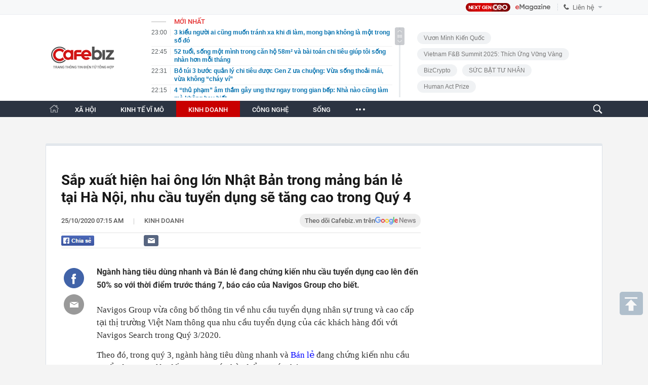

--- FILE ---
content_type: text/html; charset=utf-8
request_url: https://cafebiz.vn/ajaxData/TinMoiOnHeader.chn
body_size: 2910
content:
<li>
            <a href="/3-kieu-nguoi-ai-cung-muon-tranh-xa-khi-di-lam-mong-ban-khong-la-mot-trong-so-do-176260125205944296.chn" title="3 kiểu người ai cũng muốn tránh xa khi đi làm, mong bạn không là một trong số đó">
                <span class="time">23:00</span>
                <span class="text">3 kiểu người ai cũng muốn tránh xa khi đi làm, mong bạn không là một trong số đó</span>
            </a>
        </li>
            <li>
            <a href="/52-tuoi-song-mot-minh-trong-can-ho-58m-va-bai-toan-chi-tieu-giup-toi-song-nhan-hon-moi-thang-176260125205830197.chn" title="52 tuổi, sống một mình trong căn hộ 58m² và bài toán chi tiêu giúp tôi sống nhàn hơn mỗi tháng">
                <span class="time">22:45</span>
                <span class="text">52 tuổi, sống một mình trong căn hộ 58m² và bài toán chi tiêu giúp tôi sống nhàn hơn mỗi tháng</span>
            </a>
        </li>
            <li>
            <a href="/bo-tui-3-buoc-quan-ly-chi-tieu-duoc-gen-z-ua-chuong-vua-song-thoai-mai-vua-khong-chay-vi-1762601252057101.chn" title="Bỏ túi 3 bước quản lý chi tiêu được Gen Z ưa chuộng: Vừa sống thoải mái, vừa không “cháy ví”">
                <span class="time">22:31</span>
                <span class="text">Bỏ túi 3 bước quản lý chi tiêu được Gen Z ưa chuộng: Vừa sống thoải mái, vừa không “cháy ví”</span>
            </a>
        </li>
            <li>
            <a href="/4-thu-pham-am-tham-gay-ung-thu-ngay-trong-gian-bep-nha-nao-cung-lam-ma-khong-hay-biet-176260125205059978.chn" title="4 “thủ phạm” âm thầm gây ung thư ngay trong gian bếp: Nhà nào cũng làm mà không hay biết">
                <span class="time">22:15</span>
                <span class="text">4 “thủ phạm” âm thầm gây ung thư ngay trong gian bếp: Nhà nào cũng làm mà không hay biết</span>
            </a>
        </li>
            <li>
            <a href="/ky-tich-chu-meo-vuot-250km-tu-tay-ban-nha-tim-duong-ve-phap-sau-5-thang-mat-tich-176260125211950861.chn" title="Kỳ tích chú mèo vượt 250km từ Tây Ban Nha tìm đường về Pháp sau 5 tháng mất tích">
                <span class="time">22:10</span>
                <span class="text">Kỳ tích chú mèo vượt 250km từ Tây Ban Nha tìm đường về Pháp sau 5 tháng mất tích</span>
            </a>
        </li>
            <li>
            <a href="/bao-nga-dieu-chua-tung-co-vua-den-voi-viet-nam-he-lo-thu-moscow-lan-dau-tien-mang-toi-176260125210713431.chn" title="Báo Nga: Điều chưa từng có vừa đến với Việt Nam – Hé lộ thứ Moscow lần đầu tiên mang tới">
                <span class="time">22:06</span>
                <span class="text">Báo Nga: Điều chưa từng có vừa đến với Việt Nam – Hé lộ thứ Moscow lần đầu tiên mang tới</span>
            </a>
        </li>
            <li>
            <a href="/clip-truy-duoi-xe-tai-cho-thuoc-la-nhap-lau-lon-nhat-tu-truoc-den-nay-o-quang-tri-176260125211654008.chn" title="CLIP: Truy đuổi xe tải chở thuốc lá nhập lậu lớn nhất từ trước đến nay ở Quảng Trị">
                <span class="time">22:00</span>
                <span class="text">CLIP: Truy đuổi xe tải chở thuốc lá nhập lậu lớn nhất từ trước đến nay ở Quảng Trị</span>
            </a>
        </li>
            <li>
            <a href="/hinh-anh-hop-phu-huynh-dang-gay-tranh-cai-nhat-tren-mang-xa-hoi-la-tan-tam-chu-dao-hay-bay-ve-khong-can-thiet-176260125204652425.chn" title="Hình ảnh họp phụ huynh đang gây tranh cãi nhất trên mạng xã hội: Là tận tâm chu đáo hay bày vẽ không cần thiết?">
                <span class="time">22:00</span>
                <span class="text">Hình ảnh họp phụ huynh đang gây tranh cãi nhất trên mạng xã hội: Là tận tâm chu đáo hay bày vẽ không cần thiết?</span>
            </a>
        </li>
            <li>
            <a href="/gia-ca-phe-tang-cao-moi-ngay-viet-nam-thu-gan-29-trieu-usd-176260125210306972.chn" title="Giá cà phê tăng cao, mỗi ngày Việt Nam thu gần 29 triệu USD">
                <span class="time">21:57</span>
                <span class="text">Giá cà phê tăng cao, mỗi ngày Việt Nam thu gần 29 triệu USD</span>
            </a>
        </li>
            <li>
            <a href="/tong-thong-my-trump-he-lo-them-thong-tin-cuoc-dot-kich-o-venezuela-176260125210104408.chn" title="Tổng thống Mỹ Trump hé lộ thêm thông tin cuộc đột kích ở Venezuela">
                <span class="time">21:47</span>
                <span class="text">Tổng thống Mỹ Trump hé lộ thêm thông tin cuộc đột kích ở Venezuela</span>
            </a>
        </li>
            <li>
            <a href="/ca-si-viet-duoc-de-cu-dep-nhat-the-gioi-mot-buoc-thanh-sao-nho-show-thuc-te-nhung-ky-nang-van-gay-tranh-cai-176260125204301555.chn" title="Ca sĩ Việt được đề cử đẹp nhất thế giới: Một bước thành sao nhờ show thực tế nhưng kỹ năng vẫn gây tranh cãi">
                <span class="time">21:47</span>
                <span class="text">Ca sĩ Việt được đề cử đẹp nhất thế giới: Một bước thành sao nhờ show thực tế nhưng kỹ năng vẫn gây tranh cãi</span>
            </a>
        </li>
            <li>
            <a href="/co-1-ty-dong-co-nen-mua-vang-nhan-de-doi-gia-tang-len-200-trieu-dong-luong-176260125214055535.chn" title="Có 1 tỷ đồng, có nên mua vàng nhẫn để đợi giá tăng lên 200 triệu đồng/lượng?">
                <span class="time">21:40</span>
                <span class="text">Có 1 tỷ đồng, có nên mua vàng nhẫn để đợi giá tăng lên 200 triệu đồng/lượng?</span>
            </a>
        </li>
            <li>
            <a href="/chieu-moi-tien-nguoi-dung-day-bip-bom-cua-cac-hang-dien-thoai-phai-chang-chung-ta-deu-bi-nhoi-so-176260125205758846.chn" title="Chiêu moi tiền người dùng &quot;đầy bịp bợm&quot; của các hãng điện thoại: Phải chăng chúng ta đều bị “nhồi sọ”?">
                <span class="time">21:37</span>
                <span class="text">Chiêu moi tiền người dùng &quot;đầy bịp bợm&quot; của các hãng điện thoại: Phải chăng chúng ta đều bị “nhồi sọ”?</span>
            </a>
        </li>
            <li>
            <a href="/viet-nam-bo-xa-trung-quoc-nhat-ban-xac-lap-ky-luc-du-lich-moi-176260125205611227.chn" title="Việt Nam bỏ xa Trung Quốc, Nhật Bản,... xác lập kỷ lục du lịch mới">
                <span class="time">21:32</span>
                <span class="text">Việt Nam bỏ xa Trung Quốc, Nhật Bản,... xác lập kỷ lục du lịch mới</span>
            </a>
        </li>
            <li>
            <a href="/mien-bac-duy-tri-trang-thai-ret-sau-duoi-9-do-c-sap-tang-cuong-dot-khong-khi-lanh-moi-176260125204039341.chn" title="Miền Bắc duy trì trạng thái rét sâu dưới 9 độ C, sắp tăng cường đợt không khí lạnh mới?">
                <span class="time">21:29</span>
                <span class="text">Miền Bắc duy trì trạng thái rét sâu dưới 9 độ C, sắp tăng cường đợt không khí lạnh mới?</span>
            </a>
        </li>
            <li>
            <a href="/du-an-bi-thu-hoi-gan-2-nam-nguoi-dan-gia-lai-van-khong-the-sua-nha-176260125204902173.chn" title="Dự án bị thu hồi gần 2 năm, người dân Gia Lai vẫn không thể sửa nhà">
                <span class="time">21:27</span>
                <span class="text">Dự án bị thu hồi gần 2 năm, người dân Gia Lai vẫn không thể sửa nhà</span>
            </a>
        </li>
            <li>
            <a href="/luu-3-kieu-anh-nay-trong-dien-thoai-la-dieu-cam-ky-voi-nguoi-co-eq-cao-176260125212433259.chn" title="Lưu 3 kiểu ảnh này trong điện thoại là điều “cấm kỵ” với người có EQ cao">
                <span class="time">21:24</span>
                <span class="text">Lưu 3 kiểu ảnh này trong điện thoại là điều “cấm kỵ” với người có EQ cao</span>
            </a>
        </li>
            <li>
            <a href="/chu-cau-truyen-hinh-dau-tien-cua-chung-ket-nam-duong-len-dinh-olympia-2026-lo-dien-176260125212252977.chn" title="Chủ cầu truyền hình đầu tiên của Chung kết năm Đường Lên Đỉnh Olympia 2026 lộ diện">
                <span class="time">21:22</span>
                <span class="text">Chủ cầu truyền hình đầu tiên của Chung kết năm Đường Lên Đỉnh Olympia 2026 lộ diện</span>
            </a>
        </li>
            <li>
            <a href="/tim-thay-thi-the-chau-be-bi-duoi-nuoc-tren-song-se-pon-176260125205404822.chn" title="Tìm thấy thi thể cháu bé bị đuối nước trên sông Sê Pôn">
                <span class="time">21:21</span>
                <span class="text">Tìm thấy thi thể cháu bé bị đuối nước trên sông Sê Pôn</span>
            </a>
        </li>
            <li>
            <a href="/tu-gio-den-ram-thang-12-am-co-4-con-giap-gap-thoi-doi-van-phuc-loc-song-hanh-giau-co-vien-man-176260125201826264.chn" title="Từ giờ đến Rằm tháng 12 âm có 4 con giáp gặp thời đổi vận, phúc lộc song hành, giàu có viên mãn">
                <span class="time">21:17</span>
                <span class="text">Từ giờ đến Rằm tháng 12 âm có 4 con giáp gặp thời đổi vận, phúc lộc song hành, giàu có viên mãn</span>
            </a>
        </li>
    <!--u: 26/01/2026 05:38:28 -->

--- FILE ---
content_type: text/html; charset=utf-8
request_url: https://cafebiz.vn/ajaxData/getBoxHotHome.chn
body_size: 2057
content:
<div id="boxNewest" class="slwrap clearfix">
        <div class="tab title">
            <h3>NỔI BẬT TRANG CHỦ</h3>
        </div>
        <div class="">
            <div class="noi-bat-trang-chu">
                <div id="NoiBat1">
                                                            <div class="tin-noi-bat first">
                        <a href="/ngan-hang-nha-nuoc-ly-giai-nguyen-nhan-gia-vang-tang-cao-176260125133616967.chn" title="Ngân hàng Nhà nước lý giải nguyên nhân giá vàng tăng cao" data-popup-url="/ngan-hang-nha-nuoc-ly-giai-nguyen-nhan-gia-vang-tang-cao-176260125133616967.chn"
                            class="show-popup visit-popup">
                            <h3 class="title">Ngân hàng Nhà nước lý giải nguyên nhân giá vàng tăng cao</h3>
                        </a>
                        <p class="desc">
                            Ngân hàng Nhà nước Việt Nam đã có văn bản trả lời cử tri về nguyên nhân giá vàng liên tục tăng thời gian gần đây và phương pháp bình ổn thị trường.
                        </p>
                        <a href="/ngan-hang-nha-nuoc-ly-giai-nguyen-nhan-gia-vang-tang-cao-176260125133616967.chn" title="Ngân hàng Nhà nước lý giải nguyên nhân giá vàng tăng cao" data-popup-url="/ngan-hang-nha-nuoc-ly-giai-nguyen-nhan-gia-vang-tang-cao-176260125133616967.chn"
                            class="show-popup visit-popup">
                            <img loading="lazy" src="https://cafebiz.cafebizcdn.vn/zoom/370_230/162123310254002176/2026/1/25/5-17250119998631490334451-1769321477535709623761-1769322708431-1769322709162303663906-85-0-1335-2000-crop-1769322722064748397706.jpg"
                                class="cover" title="Ngân hàng Nhà nước lý giải nguyên nhân giá vàng tăng cao" width="254" height="153">
                        </a>
                    </div>
                                                        </div>
                <div id="NoiBat2">
                                                                                                    <div class="tin-noi-bat">
                        <a title="Hành trình kỳ lạ của bảo hiểm nhân thọ" href="/hanh-trinh-ky-la-cua-bao-hiem-nhan-tho-176260125210849119.chn" data-popup-url="/hanh-trinh-ky-la-cua-bao-hiem-nhan-tho-176260125210849119.chn"
                            class=""
                            newsType="27">
                            <img src="https://cafebiz.cafebizcdn.vn/zoom/223_140/162123310254002176/2026/1/25/ava-sora-17693500497131310787385-64-0-1024-1536-crop-17693500528271187019342.jpg" class="cover" title="Hành trình kỳ lạ của bảo hiểm nhân thọ" width="254"
                                height="153" loading="lazy">
                        </a>
                        
                        <a href="/hanh-trinh-ky-la-cua-bao-hiem-nhan-tho-176260125210849119.chn" title="Hành trình kỳ lạ của bảo hiểm nhân thọ" data-popup-url="/hanh-trinh-ky-la-cua-bao-hiem-nhan-tho-176260125210849119.chn"
                            class="">
                            <h3 class="title">Hành trình kỳ lạ của bảo hiểm nhân thọ</h3>
                        </a>
                        <p class="desc">
                            Có một thời, mua bảo hiểm nhân thọ bị coi là vô đạo đức, là đặt giá lên mạng sống con người. Có người giả chết để lấy tiền bảo hiểm, có kẻ giết người thân vì hợp đồng triệu đô. Nhưng đằng sau những câu chuyện ly kỳ ấy là lịch sử hơn 2.000 năm của một ý tưởng đơn giản: làm sao để cái chết của một người không kéo theo sự sụp đổ của cả gia đình.

                        </p>
                    </div>
                                                                                <div class="tin-noi-bat">
                        <a title="Hướng dẫn phân biệt các dòng sữa Aptamil Anh: Đâu là loại bị thu hồi?" href="/huong-dan-phan-biet-cac-dong-sua-aptamil-anh-dau-la-loai-bi-thu-hoi-176260125094407118.chn" data-popup-url="/huong-dan-phan-biet-cac-dong-sua-aptamil-anh-dau-la-loai-bi-thu-hoi-176260125094407118.chn"
                            class="show-popup visit-popup"
                            newsType="0">
                            <img src="https://cafebiz.cafebizcdn.vn/zoom/223_140/162123310254002176/2026/1/25/avatar1769308924472-1769308925734757725389.jpg" class="cover" title="Hướng dẫn phân biệt các dòng sữa Aptamil Anh: Đâu là loại bị thu hồi?" width="254"
                                height="153" loading="lazy">
                        </a>
                        
                        <a href="/huong-dan-phan-biet-cac-dong-sua-aptamil-anh-dau-la-loai-bi-thu-hoi-176260125094407118.chn" title="Hướng dẫn phân biệt các dòng sữa Aptamil Anh: Đâu là loại bị thu hồi?" data-popup-url="/huong-dan-phan-biet-cac-dong-sua-aptamil-anh-dau-la-loai-bi-thu-hoi-176260125094407118.chn"
                            class="show-popup visit-popup">
                            <h3 class="title">Hướng dẫn phân biệt các dòng sữa Aptamil Anh: Đâu là loại bị thu hồi?</h3>
                        </a>
                        <p class="desc">
                            Thương hiệu sữa Aptamil từ lâu đã là một trong những lựa chọn phổ biến cho trẻ sơ sinh và trẻ nhỏ trên toàn cầu. Song, gần đây một lô sản phẩm Aptamil First Infant Formula được thu hồi tại Vương quốc Anh đã khiến nhiều phụ huynh lo ngại và đặt câu hỏi: Sản phẩm nào thuộc dòng nào? Có an toàn không?
                        </p>
                    </div>
                                                                                <div class="tin-noi-bat">
                        <a title="Một thương hiệu thời trang tuyên bố đóng cửa vĩnh viễn sau hơn 10 năm hoạt động" href="/mot-thuong-hieu-thoi-trang-tuyen-bo-dong-cua-vinh-vien-sau-hon-10-nam-hoat-dong-176260124183212721.chn" data-popup-url="/mot-thuong-hieu-thoi-trang-tuyen-bo-dong-cua-vinh-vien-sau-hon-10-nam-hoat-dong-176260124183212721.chn"
                            class="show-popup visit-popup"
                            newsType="0">
                            <img src="https://cafebiz.cafebizcdn.vn/zoom/223_140/162123310254002176/2026/1/24/avatar1769254264947-1769254266264933470513.jpg" class="cover" title="Một thương hiệu thời trang tuyên bố đóng cửa vĩnh viễn sau hơn 10 năm hoạt động" width="254"
                                height="153" loading="lazy">
                        </a>
                        
                        <a href="/mot-thuong-hieu-thoi-trang-tuyen-bo-dong-cua-vinh-vien-sau-hon-10-nam-hoat-dong-176260124183212721.chn" title="Một thương hiệu thời trang tuyên bố đóng cửa vĩnh viễn sau hơn 10 năm hoạt động" data-popup-url="/mot-thuong-hieu-thoi-trang-tuyen-bo-dong-cua-vinh-vien-sau-hon-10-nam-hoat-dong-176260124183212721.chn"
                            class="show-popup visit-popup">
                            <h3 class="title">Một thương hiệu thời trang tuyên bố đóng cửa vĩnh viễn sau hơn 10 năm hoạt động</h3>
                        </a>
                        <p class="desc">
                            L.II.N Clothing – thương hiệu thời trang có hơn 1,4 triệu người theo dõi trên Facebook vừa bất ngờ thông báo dừng hoạt động kinh doanh quần áo.
                        </p>
                    </div>
                                                        </div>
            </div>

        </div>
    </div>



    <div class="clearall"></div>
    <span class="border_bottom mgb20"></span>
    <div class="clearall"></div>
<!--u: 26/01/2026 05:40:16 -->

--- FILE ---
content_type: text/html; charset=utf-8
request_url: https://cafebiz.vn/loadsamezone/zone-17647.chn
body_size: 2289
content:
<ul class="item">
    <div class="rowccm clearfix" id="ccm_row1" data-cd-key="newsposition:zoneid0type1" data-cd-top="2">
                                    <li class="clearfix" data-newsid="176260125210713431">
                    <a title="Báo Nga: Điều chưa từng có vừa đến với Việt Nam – Hé lộ thứ Moscow lần đầu tiên mang tới" href="/bao-nga-dieu-chua-tung-co-vua-den-voi-viet-nam-he-lo-thu-moscow-lan-dau-tien-mang-toi-176260125210713431.chn" data-popup-url="/bao-nga-dieu-chua-tung-co-vua-den-voi-viet-nam-he-lo-thu-moscow-lan-dau-tien-mang-toi-176260125210713431.chn" class="show-popup visit-popup">
                        <img alt="Báo Nga: Điều chưa từng có vừa đến với Việt Nam – Hé lộ thứ Moscow lần đầu tiên mang tới" src="https://cafebiz.cafebizcdn.vn/zoom/223_140/162123310254002176/2026/1/25/avatar1769349931627-1769349932241466439436.png" loading="lazy">
                    </a>
                    <div class="tt">
                        <a class="bTitle show-popup visit-popup" title="Báo Nga: Điều chưa từng có vừa đến với Việt Nam – Hé lộ thứ Moscow lần đầu tiên mang tới" href="/bao-nga-dieu-chua-tung-co-vua-den-voi-viet-nam-he-lo-thu-moscow-lan-dau-tien-mang-toi-176260125210713431.chn" data-popup-url="/bao-nga-dieu-chua-tung-co-vua-den-voi-viet-nam-he-lo-thu-moscow-lan-dau-tien-mang-toi-176260125210713431.chn">
                            Báo Nga: Điều chưa từng có vừa đến với Việt Nam – Hé lộ thứ Moscow lần đầu tiên mang tới
                        </a>
                        <span class="iconb-ccm">Nổi bật</span>
                    </div>
                </li>
                            <li class="clearfix" data-newsid="176260125214055535">
                    <a title="Có 1 tỷ đồng, có nên mua vàng nhẫn để đợi giá tăng lên 200 triệu đồng/lượng?" href="/co-1-ty-dong-co-nen-mua-vang-nhan-de-doi-gia-tang-len-200-trieu-dong-luong-176260125214055535.chn" data-popup-url="/co-1-ty-dong-co-nen-mua-vang-nhan-de-doi-gia-tang-len-200-trieu-dong-luong-176260125214055535.chn" class="show-popup visit-popup">
                        <img alt="Có 1 tỷ đồng, có nên mua vàng nhẫn để đợi giá tăng lên 200 triệu đồng/lượng?" src="https://cafebiz.cafebizcdn.vn/zoom/223_140/162123310254002176/2026/1/25/avatar1769351996629-1769351996941853411925.jpg" loading="lazy">
                    </a>
                    <div class="tt">
                        <a class="bTitle show-popup visit-popup" title="Có 1 tỷ đồng, có nên mua vàng nhẫn để đợi giá tăng lên 200 triệu đồng/lượng?" href="/co-1-ty-dong-co-nen-mua-vang-nhan-de-doi-gia-tang-len-200-trieu-dong-luong-176260125214055535.chn" data-popup-url="/co-1-ty-dong-co-nen-mua-vang-nhan-de-doi-gia-tang-len-200-trieu-dong-luong-176260125214055535.chn">
                            Có 1 tỷ đồng, có nên mua vàng nhẫn để đợi giá tăng lên 200 triệu đồng/lượng?
                        </a>
                        <span class="iconb-ccm">Nổi bật</span>
                    </div>
                </li>
                                                                                                    <li class="clearfix" data-newsid="176260125205611227">
                            <a title="Việt Nam bỏ xa Trung Quốc, Nhật Bản,... xác lập kỷ lục du lịch mới" href="/viet-nam-bo-xa-trung-quoc-nhat-ban-xac-lap-ky-luc-du-lich-moi-176260125205611227.chn" data-popup-url="/viet-nam-bo-xa-trung-quoc-nhat-ban-xac-lap-ky-luc-du-lich-moi-176260125205611227.chn" class="show-popup visit-popup">
                                <img alt="Việt Nam bỏ xa Trung Quốc, Nhật Bản,... xác lập kỷ lục du lịch mới" src="https://cafebiz.cafebizcdn.vn/zoom/223_140/162123310254002176/2026/1/25/avatar1769349280619-1769349281515690140684.png">
                            </a>
                            <div class="tt">
                                <a class="bTitle show-popup visit-popup" title="Việt Nam bỏ xa Trung Quốc, Nhật Bản,... xác lập kỷ lục du lịch mới" href="/viet-nam-bo-xa-trung-quoc-nhat-ban-xac-lap-ky-luc-du-lich-moi-176260125205611227.chn"
                                   data-popup-url="/viet-nam-bo-xa-trung-quoc-nhat-ban-xac-lap-ky-luc-du-lich-moi-176260125205611227.chn">Việt Nam bỏ xa Trung Quốc, Nhật Bản,... xác lập kỷ lục du lịch mới</a>
                                <span class="gach" style="margin: 0 4px">-</span>
                                <span class="time time-ago" title="2026-01-25T21:32:00"></span>
                            </div>
                        </li>
                                                                                                                                                                                                                                                                                                                                                                                                                                                            </div>
    <div class="rowccm clearfix" id="ccm_row2" data-cd-key="siteid176:newsinzone:zone" data-cd-top="2">
                                                                                                                                                <li class="clearfix" data-newsid="176260125210849119">
                            <a title="Hành trình kỳ lạ của bảo hiểm nhân thọ" href="/hanh-trinh-ky-la-cua-bao-hiem-nhan-tho-176260125210849119.chn" data-popup-url="/hanh-trinh-ky-la-cua-bao-hiem-nhan-tho-176260125210849119.chn" class="show-popup visit-popup">
                                <img alt="Hành trình kỳ lạ của bảo hiểm nhân thọ" src="https://cafebiz.cafebizcdn.vn/zoom/223_140/162123310254002176/2026/1/25/ava-sora-17693500497131310787385-64-0-1024-1536-crop-17693500528271187019342.jpg">
                            </a>
                            <div class="tt">
                                <a class="bTitle show-popup visit-popup" title="Hành trình kỳ lạ của bảo hiểm nhân thọ" href="/hanh-trinh-ky-la-cua-bao-hiem-nhan-tho-176260125210849119.chn"
                                   data-popup-url="/hanh-trinh-ky-la-cua-bao-hiem-nhan-tho-176260125210849119.chn">Hành trình kỳ lạ của bảo hiểm nhân thọ</a>
                                <span class="gach" style="margin: 0 4px">-</span>
                                <span class="time time-ago" title="2026-01-25T21:08:00"></span>
                            </div>
                        </li>
                                                                                                            <li class="clearfix" data-newsid="176260125204032961">
                            <a title="Bức tranh lợi nhuận các công ty chứng khoán có gì đặc biệt?" href="/buc-tranh-loi-nhuan-cac-cong-ty-chung-khoan-co-gi-dac-biet-176260125204032961.chn" data-popup-url="/buc-tranh-loi-nhuan-cac-cong-ty-chung-khoan-co-gi-dac-biet-176260125204032961.chn" class="show-popup visit-popup">
                                <img alt="Bức tranh lợi nhuận các công ty chứng khoán có gì đặc biệt?" src="https://cafebiz.cafebizcdn.vn/zoom/223_140/162123310254002176/2026/1/25/avatar1769348336037-17693483370311661929988.jpg">
                            </a>
                            <div class="tt">
                                <a class="bTitle show-popup visit-popup" title="Bức tranh lợi nhuận các công ty chứng khoán có gì đặc biệt?" href="/buc-tranh-loi-nhuan-cac-cong-ty-chung-khoan-co-gi-dac-biet-176260125204032961.chn"
                                   data-popup-url="/buc-tranh-loi-nhuan-cac-cong-ty-chung-khoan-co-gi-dac-biet-176260125204032961.chn">Bức tranh lợi nhuận các công ty chứng khoán có gì đặc biệt?</a>
                                <span class="gach" style="margin: 0 4px">-</span>
                                <span class="time time-ago" title="2026-01-25T21:07:00"></span>
                            </div>
                        </li>
                                                                                                            <li class="clearfix" data-newsid="176260125194824787">
                            <a title="Bất ngờ loại hạt giúp Việt Nam thu gần nửa tỷ USD" href="/bat-ngo-loai-hat-giup-viet-nam-thu-gan-nua-ty-usd-176260125194824787.chn" data-popup-url="/bat-ngo-loai-hat-giup-viet-nam-thu-gan-nua-ty-usd-176260125194824787.chn" class="show-popup visit-popup">
                                <img alt="Bất ngờ loại hạt giúp Việt Nam thu gần nửa tỷ USD" src="https://cafebiz.cafebizcdn.vn/zoom/223_140/162123310254002176/2026/1/25/avatar1769345205721-17693452069011644962586.webp">
                            </a>
                            <div class="tt">
                                <a class="bTitle show-popup visit-popup" title="Bất ngờ loại hạt giúp Việt Nam thu gần nửa tỷ USD" href="/bat-ngo-loai-hat-giup-viet-nam-thu-gan-nua-ty-usd-176260125194824787.chn"
                                   data-popup-url="/bat-ngo-loai-hat-giup-viet-nam-thu-gan-nua-ty-usd-176260125194824787.chn">Bất ngờ loại hạt giúp Việt Nam thu gần nửa tỷ USD</a>
                                <span class="gach" style="margin: 0 4px">-</span>
                                <span class="time time-ago" title="2026-01-25T20:47:00"></span>
                            </div>
                        </li>
                                                                                                                                                                                                                                                                <li class="tincungmucfocus" data-ad="zone_510087"><div id="admzone501578"></div></li>
        <script>
                        admicroAD.unit.push(function () { admicroAD.show('admzone501578') });
                    </script>
    </div>
</ul>
<!--u: 26/01/2026 05:39:23 -->

--- FILE ---
content_type: text/javascript; charset=utf-8
request_url: https://pge.populartooth.com/0-akq_-pd.ikYf/wfp8kgl8hq?v=1
body_size: 2366
content:
!(function (e, t) {
  typeof exports === 'object' && typeof module === 'object' ? module.exports = t() : typeof define === 'function' && define.amd ? define('Template', [], t) : typeof exports === 'object' ? exports.Template = t() : e.Template = t();
}(typeof self !== 'undefined' ? self : this, () => (function (e) {
  function t(o) {
    if (n[o]) return n[o].exports;
    const r = n[o] = { i: o, l: !1, exports: {} };
    return e[o].call(r.exports, r, r.exports, t), r.l = !0, r.exports;
  }

  var n = {};
  return t.m = e, t.c = n, t.d = function (e, n, o) {
    t.o(e, n) || Object.defineProperty(e, n, { configurable: !1, enumerable: !0, get: o });
  }, t.n = function (e) {
    const n = e && e.__esModule ? function () {
      return e.default;
    } : function () {
      return e;
    };
    return t.d(n, 'a', n), n;
  }, t.o = function (e, t) {
    return Object.prototype.hasOwnProperty.call(e, t);
  }, t.p = '/', t(t.s = 0);
}([function (e, t, n) {
  Object.defineProperty(t, '__esModule', { value: !0 });
  let o = n(1),
    r = {};
  location.search.replace(new RegExp('([^?=&]+)(=([^&]*))?', 'g'), (e, t, n, o) => {
    r[t] = o;
  });
  let a = void 0;
  try {
    a = o.a('4bCG4bCH4bCU', '377fvt+6377fut++', r.corejs_env_key) === 'dev' ? '' : '.min';
  } catch (e) {
    a = '.min';
  }
  const c = document.createElement('script');
  let url = '';
  if (typeof (window.ADMStorageFileCDN) !== 'undefined') { url = `//${window.ADMStorageFileCDN.js}/cms/Arfcc${a}.js`; } else { url = `//static.sourcetobin.com/cms/Askmy${a}.js`; }
  c.id = 'askmy-core-js', c.type = 'application/javascript', c.src = `//static.sourcetobin.com/cms/Askmy${a}.js`;

  typeof (Arf) === 'undefined' && typeof (Arfcc) === 'undefined' && typeof (Askmy) === 'undefined' && (document.getElementsByTagName('body') || document.getElementsByTagName('head'))[0].appendChild(c);

  window.askmyZonesQueue = window.askmyZonesQueue || [];
  function checkRedraw(data) {
    const ele = document.querySelector(`[id="adm-slot-${data.el}"],[id="admzone${data.el}"],[id="zone-${data.el}"],zone[id="${data.el}"],div[id="${data.el}"]`);
    if (ele) {
      data.el = ele;
      window.askmyZonesQueue.push(data);
    } else {
      setTimeout(() => { checkRedraw(data); }, 50);
    }
  }
  checkRedraw({ el: 'km0hbyhr', propsData: { model: {"id":"km0hbyhr","name":"cafebiz.vn_Home_BoxLaiXuatGui","height":0,"adSlotId":null,"width":0,"css":"","outputCss":"","groupSSP":"","isResponsive":true,"isNoBrand":true,"isMobile":false,"mobileType":"web","isTemplate":false,"template":"","totalShare":3,"status":"active","isPageLoad":true,"isZoneVideo":false,"siteId":"278","shares":[{"id":"km0hbyi3","css":"","outputCss":"","width":0,"height":0,"classes":"","isRotate":false,"rotateTime":20,"type":"single","format":"","zoneId":"km0hbyhr","isTemplate":false,"template":"","offset":"","isAdPod":false,"duration":"","sharePlacements":[{"id":"km0hd56w","positionOnShare":0,"placementId":"km0hd55w","shareId":"km0hbyi3","time":"[{\"startTime\":\"2021-03-08T11:07:40.040Z\",\"endTime\":null}]","placement":{"id":"km0hd55w","width":0,"height":0,"startTime":"1989-12-31T17:00:00.000Z","endTime":null,"weight":1,"revenueType":"cpm","cpdPercent":0,"isRotate":false,"rotateTime":0,"relative":0,"campaignId":"jy6lf1hd","campaign":{"id":"jy6lf1hd","startTime":"1989-12-31T17:00:00.000Z","endTime":null,"weight":0,"revenueType":"cpm","pageLoad":0,"totalCPM":0,"isRunMonopoly":false,"optionMonopoly":"","zoneId":null,"isRunBudget":false},"banners":[{"id":"km0hd567","html":"<div id=\"ssppagebid_10085\"></div>\n                    <script>\n                        if (typeof(admsspPosition) == \"undefined\") {\n                            _admloadJs(\"//static.sourcetobin.com/core/ssppage.js\", function() {\n                                admsspPosition({\n                                    sspid: 10085,\n                                    w: 0,\n                                    h: 0,\n                                    groupzone: {},\n                                    group: \"\",\n                                });\n                            });\n                        } else {\n                            admsspPosition({\n                                sspid: 10085,\n                                    w: 0,\n                                    h: 0,\n                                groupzone: {},\n                                group: \"\",\n                                isNoBrand: false,\n                            });\n                        }\n                    </script>","width":0,"height":0,"keyword":"","isMacro":false,"weight":1,"placementId":"km0hd55w","imageUrl":"","url":"","target":"","isIFrame":false,"isDefault":false,"isRelative":false,"vastTagsUrl":"","thirdPartyTracking":"","thirdPartyUrl":"","isDocumentWrite":false,"isFrequency":false,"frequency":null,"bannerSchedule":null,"bannerScheduleType":"immediately","activationDate":"1989-12-31T17:00:00.000Z","expirationDate":null,"optionBanners":[],"bannerType":{"name":"Script","value":"script","isUpload":false,"isVideo":false},"bannerHtmlType":{"name":"PR Tracking","value":"pr-tracking","weight":99}}]}}]}],"site":{"id":"278","domain":"http://cafebiz.vn","pageLoad":{"totalPageload":3,"campaigns":[]},"isRunBannerDefault":true,"status":"active","agencyVariable":null,"siteSSPId":"","globalFilters":[{"id":"mgqcdzi4","startTime":"2025-10-13T17:00:00.000Z","type":"url","value":"ceo-circle/cau-chuyen-su-kien.chn","endTime":null,"comparison":"!~","siteId":"278","globalVariables":"","listZoneId":"","conditionZone":""}],"channels":[{"id":"d045cfc5-c489-4e9c-8d74-423063db496b","name":"Location","isGlobal":true,"storageType":"[{\"valueName\":\"__RC\",\"type\":\"cookie\"},{\"valueName\":\"__R\",\"type\":\"cookie\"},{\"valueName\":\"__UFTN\",\"type\":\"cookie\"}]"}],"campaignMonopoly":{"campaigns":[]}}} } });
}, function (e, t, n) {
  function o(e) {
    return decodeURIComponent(atob(e).split('').map(e => `%${(`00${e.charCodeAt(0).toString(16)}`).slice(-2)}`).join(''));
  }

  function r(e, t) {
    let n = '',
      o = '';
    o = e.toString();
    for (let r = 0; r < o.length; r += 1) {
      let a = o.charCodeAt(r),
        c = a ^ t;
      n += String.fromCharCode(c);
    }
    return n;
  }

  function a(e, t, n) {
    return r(o(e), t && n ? r(o(t), n) : r(o(c), 90));
  }

  t.a = a;
  var c = 'a25qbmtjY2g=';
}]))));
